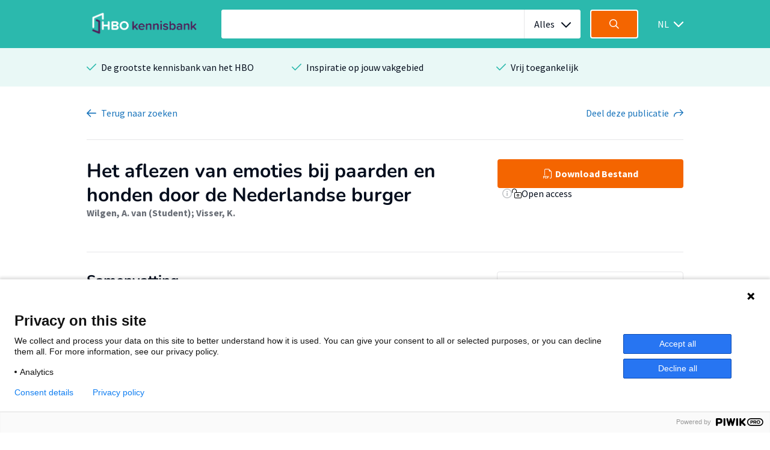

--- FILE ---
content_type: text/html; charset=utf-8
request_url: https://hbo-kennisbank.nl/details/aereshogeschool:oai:www.greeni.nl:VBS:2:147361
body_size: 7661
content:
<!DOCTYPE html>
<html class="" lang="nl">
    <head>

    <!-- Meta -->
    <meta charset="UTF-8">
    <meta http-equiv="X-UA-Compatible" content="IE=edge,chrome=1">
    <meta name="viewport" content="width=device-width, initial-scale=1">
    <meta content="Wilgen, A. van" name="citation_author"></meta><meta content="Het aflezen van emoties bij paarden en honden door de Nederlandse burger" name="citation_title"></meta><meta content="Aeres Hogeschool" name="citation_dissertation_institution"></meta><meta content="nl" name="citation_language"></meta><meta content="Honden en paarden worden door hun sociale eigenschappen en vermogen om emoties af te lezen steeds vaker professioneel ingezet, zoals in de zorg of opsporing, waardoor het welzijn steeds meer aandacht krijgt. Voor het waarborgen van het welzijn is het belangrijk dat men kennis heeft over hoe het dier zich voelt en hoe dit afgelezen kan worden. Echter, het aflezen van emoties bij honden en paarden wordt door mensen bekend verondersteld terwijl dit in het onderzoek minder aandacht heeft gehad. Er zijn tot op heden onderzoeken geweest die gebruik hebben gemaakt van één bepaald ras of zelfs alleen maar één dier. Hierdoor is er in deze studies alleen maar wat gezegd over dat specifieke ras (of dier). Daarnaast is er nog niet bekend wat de invloed is van belangrijke factoren, zoals houding, achtergrond en ervaring van de Nederlandse burger. Het doel van dit onderzoek is om te achterhalen wat de kennis is van de Nederlandse burger over het aflezen van emoties bij honden en paarden. Hiervoor is de volgende hoofdvraag opgesteld: “In welke mate dragen factoren als achtergrond, houding of persoonlijke ervaring van de Nederlandse burger bij aan het succesvol aflezen van een bepaalde emoties bij honden &amp; paarden?” Om een antwoord te kunnen geven op de hoofdvraag zijn er vier deelvragen geformuleerd. Het onderzoek bestond uit een vragenlijst die online is verspreid onder de Nederlandse burger. De respondenten hebben als eerste algemene vragen en stellingen beantwoord en daarna foto’s beoordeeld per diersoort. Uit de resultaten werd een patroon gezien, waarbij hond makkelijker af te lezen en dat de positieve emoties makkelijker werden herkend. Verder bleek dat vrouwen significant beter waren in het herkennen van emoties en zijn er significante verschillen te zien in de leeftijdscategorieën. Daarnaast werd er teruggezien dat mensen die een hond en/of paard bezitten significant beter zijn in het herkennen van emoties. Ook werden er significante verschillen teruggevonden wanneer de Nederlandse burger professioneel werkt of had gewerkt met hond en/of paard. Dit duidt er dus op dat bepaalde achtergrondfactoren en ervaring invloed hebben op het herkennen van emoties bij honden en paarden. Op basis hiervan wordt aanbevolen om een vervolgonderzoek te doen met meer respondenten. Wat hierbij belangrijk is, is om een interobserver reliability op te stellen professionals. Eventueel kan het vervolgonderzoek zich meer richten in hoeverre de Nederlandse burger positieve en negatieve emoties kan aflezen." name="citation_abstract"></meta><meta content="https://hbo-kennisbank.nl/resolve/aereshogeschool/[base64].pdf" name="citation_pdf_url"></meta><meta content="2020/08/10" name="citation_publication_date"></meta><meta content="2020/08/10" name="citation_date"></meta><title>Het aflezen van emoties bij paarden en honden door de Nederlandse burger - HBO Kennisbank</title><style id="antiClickjack">body{display:none !important;}</style><script type="text/javascript">
if (self === top) {
    var antiClickjack = document.getElementById("antiClickjack");
    antiClickjack.parentNode.removeChild(antiClickjack);
} else {
    top.location = self.location;
}</script><link href="/css/fonts.css?version=12.0.10" rel="stylesheet" type="text/css"></link><link href="/css/global.css?version=12.0.10" rel="stylesheet" type="text/css"></link><link href="/css/hbo.css?version=12.0.10" rel="stylesheet" type="text/css"></link><link href="/css/jquery-ui/jquery-ui.min.css?version=12.0.10" rel="stylesheet" type="text/css"></link><link href="/css/bootstrap-icons/bootstrap-icons.css?version=12.0.10" rel="stylesheet" type="text/css"></link><link href="/img/favicon.ico" rel="icon"></link><link href="https://hbo-kennisbank.nl/details/aereshogeschool:oai:www.greeni.nl:VBS:2:147361" rel="canonical"></link>
    </head>
    <body class="eupopup"><script type="text/javascript">(function(window, document, dataLayerName, id) { window[dataLayerName]=window[dataLayerName]||[],window[dataLayerName].push({start:(new Date).getTime(),event:"stg.start"});var scripts=document.getElementsByTagName('script')[0],tags=document.createElement('script'); function stgCreateCookie(a,b,c){var d="";if(c){var e=new Date;e.setTime(e.getTime()+24*c*60*60*1e3),d="; expires="+e.toUTCString();f="; SameSite=Strict"}document.cookie=a+"="+b+d+f+"; path=/"} var isStgDebug=(window.location.href.match("stg_debug")||document.cookie.match("stg_debug"))&&!window.location.href.match("stg_disable_debug");stgCreateCookie("stg_debug",isStgDebug?1:"",isStgDebug?14:-1); var qP=[];dataLayerName!=="dataLayer"&&qP.push("data_layer_name="+dataLayerName),isStgDebug&&qP.push("stg_debug");var qPString=qP.length>0?("?"+qP.join("&")):""; tags.async=!0,tags.src="https://surfnl.containers.piwik.pro/"+id+".js"+qPString,scripts.parentNode.insertBefore(tags,scripts); !function(a,n,i){a[n]=a[n]||{};for(var c=0;c<i.length;c++)!function(i){a[n][i]=a[n][i]||{},a[n][i].api=a[n][i].api||function(){var a=[].slice.call(arguments,0);"string"==typeof a[0]&&window[dataLayerName].push({event:n+"."+i+":"+a[0],parameters:[].slice.call(arguments,1)})}}(i[c])}(window,"ppms",["tm","cm"]); })(window, document, 'dataLayer', '9add827f-3771-49be-b9ff-f409680bed94');</script><div id="errorlog"></div><header class="header"><div class="header__inner"><a href="/"><img class="header__logo" src="/img/logo-hbo-kennisbank.png"></img></a><form action="/searchresult" class="search-form" id="search-form" method="get"><div class="search-form__column translatable" data-catalog="header" data-key="placeholder-text"><input class="search-form__field search-form__field--text" name="q" placeholder=" " type="search"><div class="select-wrapper search-form__field--select js-select-resize"><select name="c"><option selected="selected" value="0">Alles</option><option value="10">Bouw &amp; Logistiek</option><option value="5">Economie &amp; Management</option><option value="4">Filosofie &amp; Religie</option><option value="8">Gezondheid</option><option value="2">ICT &amp; Media</option><option value="6">Mens &amp; Maatschappij</option><option value="14">Natuur &amp; Landbouw</option><option value="3">Opvoeding &amp; Onderwijs</option><option value="7">Recht</option><option value="1">Recreatie, Beweging &amp; Sport</option><option value="11">Ruimtelijke ordening &amp; planning</option><option value="12">Taal, Cultuur &amp; Kunsten</option><option value="9">Techniek</option></select><span></span></div><a class="search-form__reset-button icon icon--grey-lighter icon--circle-cross" href="#"></a></div><div class="search-form__column"><button class="search-form__field search-form__field--submit" data-query-arguments="%7B%22has-link%22:%20%5B%22yes%22%5D%7D" href="#"><svg class="icon" height="16" viewbox="0 0 16 16" width="16" xmlns="http://www.w3.org/2000/svg"><path d="M15.6097079,14.5927191 L11.5286292,10.5116404 C12.414382,9.40440449 12.9438202,8 12.9438202,6.47191011 C12.9438202,2.89761798 10.046382,0 6.47191011,0 C2.89761798,0 0,2.89761798 0,6.47191011 C0,10.0462022 2.89761798,12.9438202 6.47191011,12.9438202 C8,12.9438202 9.40440449,12.4142022 10.5116404,11.5284494 L14.5927191,15.6095281 C14.7331236,15.7499326 14.9172135,15.8202247 15.1011236,15.8202247 C15.2852135,15.8202247 15.4693034,15.7499326 15.6097079,15.6095281 C15.8905169,15.3288989 15.8905169,14.8733483 15.6097079,14.5927191 Z M6.47191011,11.505618 C3.69186517,11.505618 1.43820225,9.25195506 1.43820225,6.47191011 C1.43820225,3.69186517 3.69186517,1.43820225 6.47191011,1.43820225 C9.25213483,1.43820225 11.505618,3.69186517 11.505618,6.47191011 C11.505618,9.25195506 9.25213483,11.505618 6.47191011,11.505618 Z" fill="#fff"></path></svg></button></div></form><div class="select-wrapper header__language-toggle"><form action="/lang" class="header__language-toggle select-wrapper" method="get"><select class="submit-on-change" id="lang_toggle" name="lang"><option value="en">EN</option><option selected="selected" value="nl">NL</option></select><span></span></form></div></div></header><div class="usps-bar"><div class="usps-bar__inner"><div class="usps-bar__item"><span class="icon icon--brand-1 icon--check"></span><p class="usps-bar__item__text translatable" data-catalog="usps" data-key="usps1">De grootste kennisbank van het HBO</p></div><div class="usps-bar__item"><span class="icon icon--brand-1 icon--check"></span><p class="usps-bar__item__text translatable" data-catalog="usps" data-key="usps2">Inspiratie op jouw vakgebied</p></div><div class="usps-bar__item"><span class="icon icon--brand-1 icon--check"></span><p class="usps-bar__item__text translatable" data-catalog="usps" data-key="usps3">Vrij toegankelijk</p></div></div></div><div class="modal-holder js-modal-interaction" id="download-modal" style="display:none;"><div class="modal"><div class="modal__header"><span class="modal__header__text translatable" data-catalog="download" data-key="modal-title">Bestanden downloaden</span><a class="icon icon--white icon--cross js-modal-interaction"></a></div><div class="modal__body modal__body-auto" style="height: auto;"><table class="download" style="width: 100%"><thead><tr><th class="translatable" data-catalog="download" data-key="file-link">Bestand/Link</th><th><div class="flex-row justify-content-center gap-2"><span class="translatable" data-catalog="download" data-key="access">Toegang</span><div class="search__aside__item__heading"><a class="icon icon--grey-lighter icon--circle-information tooltip-no-margin" href="#"></a><p class="translatable" data-catalog="details" data-key="explain-access"></p><div class="search__aside__item__tooltip search__aside__item__tooltip-wide text-holder tooltip-download is-hidden"><p>Materialen met beperkte toegang zijn alleen beschikbaar voor bepaalde hogescholen.</p></div></div></div></th><th><div class="flex-row justify-content-center gap-2"><span class="translatable" data-catalog="download" data-key="license">Licentie</span><div class="search__aside__item__heading"><a class="icon icon--grey-lighter icon--circle-information tooltip-no-margin" href="#"></a><p class="translatable" data-catalog="details" data-key="explain-rights"></p><div class="search__aside__item__tooltip search__aside__item__tooltip-wide text-holder tooltip-download is-hidden"><p>Voor meer informatie over de verschillende gebruiksrechten, klik op het bijbehorende icoon/link.</p></div></div></div></th></tr></thead><tbody><tr><td><a class="submit-button button-padding download-button-row-button" href="/resolve/aereshogeschool/[base64]" target="_blank" title="https://www.greeni.nl/iguana/CMS.MetaDataEditDownload.cls?file=2:147361:1"><i class="bi-filetype-pdf bi" style="padding-right: 0.25rem"></i><span class="translatable" data-catalog="download" data-key="file-list-button">Bestand 1</span></a></td><td><div class="flex-row gap-2 ps align-items-center"><img src="/img/OpenAccess.png"></img><span class="translatable" data-catalog="download" data-key="open_access">Open access</span></div></td><td></td></tr></tbody></table></div></div></div><div class="page-actions"><form action="/searchresult" class="page-actions__item" id="searchresult-backlink" method="post"><span class="icon icon--blue icon--arrow-left"></span><button class="page-actions__item__text translatable button-link" data-catalog="details" data-key="back">Terug <span class="page-actions__item__text__extra translatable" data-catalog="details" data-key="to-searchresults">naar zoekresultaten</span></button></form><a class="page-actions__item js-toggle-social-sharing" href="#"><span class="page-actions__item__text translatable" data-catalog="details" data-key="share">Deel <span class="page-actions__item__text__extra translatable" data-catalog="details" data-key="this-publication">deze publicatie</span></span><span class="icon icon--blue icon--share"></span></a><div class="social-sharing is-hidden"><a class="social-sharing__item sharer button" data-sharer="facebook" data-url="https://hbo-kennisbank.nl/details/aereshogeschool:oai:www.greeni.nl:VBS:2:147361" href="#"><span class="icon icon--brand-1 icon--facebook"></span><span class="social-sharing__item__text">Facebook</span></a><a class="social-sharing__item sharer button" data-sharer="twitter" data-url="https://hbo-kennisbank.nl/details/aereshogeschool:oai:www.greeni.nl:VBS:2:147361" href="#"><span class="icon icon--brand-1 icon--twitter"></span><span class="social-sharing__item__text">Twitter</span></a><a class="social-sharing__item sharer button" data-sharer="linkedin" data-url="https://hbo-kennisbank.nl/details/aereshogeschool:oai:www.greeni.nl:VBS:2:147361" href="#"><span class="icon icon--brand-1 icon--linkedin"></span><span class="social-sharing__item__text">LinkedIN</span></a><a class="social-sharing__item sharer button" data-sharer="email" data-url="https://hbo-kennisbank.nl/details/aereshogeschool:oai:www.greeni.nl:VBS:2:147361" href="#"><span class="icon icon--brand-1 icon--email"></span><span class="social-sharing__item__text">E-Mail</span></a></div></div><div class="detail" id="main-content"><div class="detail__header detail__header--desktop"><div class="detail__header__row align-items-start"><div class="detail__header__column flex-column gap-3"><div class="text-holder subtitle-detail"><h1>Het aflezen van emoties bij paarden en honden door de Nederlandse burger</h1></div><div class="detail__header__item"><div class="detail__header__row"><span class="detail__header__item__text detail__header__item__text--bold"><a class="author-link" href="/searchresult?q=%22Wilgen%2C+A.+van%22">Wilgen, A. van (Student)</a>; <a class="author-link" href="/searchresult?q=%22Visser%2C+K.%22">Visser, K.</a></span></div></div></div><div class="detail__header__column"><div class="flex-column gap-2 w-100"><div class="download-button-row"><a class="detail__header__button" href="/resolve/aereshogeschool/[base64]" target="_blank" title="https://www.greeni.nl/iguana/CMS.MetaDataEditDownload.cls?file=2:147361:1"><span class="translatable" data-catalog="details" data-key="download-button"><i class="bi-filetype-pdf bi" style="padding-right: 0.25rem"></i>Download Bestand</span></a></div><div class="flex-column gap-2" style="padding-left: 0.5rem;"><div class="flex-row gap-2 ps align-items-center"><div class="search__aside__item__heading"><a class="icon icon--grey-lighter icon--circle-information tooltip-no-margin" href="#"></a><p class="translatable" data-catalog="details" data-key="explain-access"></p><div class="search__aside__item__tooltip search__aside__item__tooltip-wide text-holder tooltip-download is-hidden"><p>Materialen met beperkte toegang zijn alleen beschikbaar voor bepaalde hogescholen.</p></div></div><img src="/img/OpenAccess.png"></img><span class="translatable" data-catalog="download" data-key="open_access">Open access</span></div></div></div></div></div><div class="detail__header__row detail__row_fitcontent"><div class="detail__header__column"></div></div></div><div class="detail__header detail__header--mobile"><div class="detail__header__column flex-column gap-3"><div class="text-holder subtitle-detail"><h1>Het aflezen van emoties bij paarden en honden door de Nederlandse burger</h1></div><div class="detail__header__item"><div class="detail__header__row"><span class="detail__header__item__text detail__header__item__text--bold"><a class="author-link" href="/searchresult?q=%22Wilgen%2C+A.+van%22">Wilgen, A. van (Student)</a>; <a class="author-link" href="/searchresult?q=%22Visser%2C+K.%22">Visser, K.</a></span></div></div></div><div class="detail__header__column"><div class="flex-column gap-2 w-100"><div class="download-button-row"><a class="detail__header__button" href="/resolve/aereshogeschool/[base64]" target="_blank" title="https://www.greeni.nl/iguana/CMS.MetaDataEditDownload.cls?file=2:147361:1"><span class="translatable" data-catalog="details" data-key="download-button"><i class="bi-filetype-pdf bi" style="padding-right: 0.25rem"></i>Download Bestand</span></a></div><div class="flex-column gap-2" style="padding-left: 0.5rem;"><div class="flex-row gap-2 ps align-items-center"><div class="search__aside__item__heading"><a class="icon icon--grey-lighter icon--circle-information tooltip-no-margin" href="#"></a><p class="translatable" data-catalog="details" data-key="explain-access"></p><div class="search__aside__item__tooltip search__aside__item__tooltip-wide text-holder tooltip-download is-hidden"><p>Materialen met beperkte toegang zijn alleen beschikbaar voor bepaalde hogescholen.</p></div></div><img src="/img/OpenAccess.png"></img><span class="translatable" data-catalog="download" data-key="open_access">Open access</span></div></div></div></div><div class="detail__header__column"></div></div><div class="detail__body"><div class="detail__body__intro text-holder is-closed"><h3 class="translatable" data-catalog="details" data-key="summary">Samenvatting</h3><p>Honden en paarden worden door hun sociale eigenschappen en vermogen om emoties af te lezen steeds vaker professioneel ingezet, zoals in de zorg of opsporing, waardoor het welzijn steeds meer aandacht krijgt. Voor het waarborgen van het welzijn is het belangrijk dat men kennis heeft over hoe het dier zich voelt en hoe dit afgelezen kan worden. Echter, het aflezen van emoties bij honden en paarden wordt door mensen bekend verondersteld terwijl dit in het onderzoek minder aandacht heeft gehad. Er zijn tot op heden onderzoeken geweest die gebruik hebben gemaakt van één bepaald ras of zelfs alleen maar één dier. Hierdoor is er in deze studies alleen maar wat gezegd over dat specifieke ras (of dier). Daarnaast is er nog niet bekend wat de invloed is van belangrijke factoren, zoals houding, achtergrond en ervaring van de Nederlandse burger. Het doel van dit onderzoek is om te achterhalen wat de kennis is van de Nederlandse burger over het aflezen van emoties bij honden en paarden. Hiervoor is de volgende hoofdvraag opgesteld: “In welke mate dragen factoren als achtergrond, houding of persoonlijke ervaring van de Nederlandse burger bij aan het succesvol aflezen van een bepaalde emoties bij honden &amp; paarden?” Om een antwoord te kunnen geven op de hoofdvraag zijn er vier deelvragen geformuleerd. Het onderzoek bestond uit een vragenlijst die online is verspreid onder de Nederlandse burger. De respondenten hebben als eerste algemene vragen en stellingen beantwoord en daarna foto’s beoordeeld per diersoort. Uit de resultaten werd een patroon gezien, waarbij hond makkelijker af te lezen en dat de positieve emoties makkelijker werden herkend. Verder bleek dat vrouwen significant beter waren in het herkennen van emoties en zijn er significante verschillen te zien in de leeftijdscategorieën. Daarnaast werd er teruggezien dat mensen die een hond en/of paard bezitten significant beter zijn in het herkennen van emoties. Ook werden er significante verschillen teruggevonden wanneer de Nederlandse burger professioneel werkt of had gewerkt met hond en/of paard. Dit duidt er dus op dat bepaalde achtergrondfactoren en ervaring invloed hebben op het herkennen van emoties bij honden en paarden. Op basis hiervan wordt aanbevolen om een vervolgonderzoek te doen met meer respondenten. Wat hierbij belangrijk is, is om een interobserver reliability op te stellen professionals. Eventueel kan het vervolgonderzoek zich meer richten in hoeverre de Nederlandse burger positieve en negatieve emoties kan aflezen.<br/></p></div><a class="detail__body__intro-toggle js-toggle-detail-body-intro" href="#"><span class="icon icon--blue icon--arrow-down"></span><span class="detail__body__intro-toggle__text translatable" data-catalog="utils" data-key="show-more">Toon meer</span></a><div class="detail__body__meta"><div class="detail__body__meta__item"><span class="detail__body__meta__heading translatable" data-catalog="details" data-key="keywords">Trefwoorden</span><div class="detail__body__meta__list"><a class="detail__body__meta__list__item detail__body__meta__list__item--label" href="/searchresult?q=Mens-dier+relatie">Mens-dier relatie</a><a class="detail__body__meta__list__item detail__body__meta__list__item--label" href="/searchresult?q=Diergedrag">Diergedrag</a><a class="detail__body__meta__list__item detail__body__meta__list__item--label" href="/searchresult?q=Honden">Honden</a><a class="detail__body__meta__list__item detail__body__meta__list__item--label" href="/searchresult?q=Paarden">Paarden</a><a class="detail__body__meta__list__item detail__body__meta__list__item--label" href="/searchresult?q=Gevoelsleven">Gevoelsleven</a><a class="detail__body__meta__list__item detail__body__meta__list__item--label" href="/searchresult?q=Gedrag">Gedrag</a></div></div><div class="detail__body__meta__item"><span class="detail__body__meta__heading translatable" data-catalog="searchresult" data-key="theme">Thema</span><div class="detail__body__meta__list"><a class="detail__body__meta__list__item detail__body__meta__list__item--button" href="/searchresult?c=8"><span class="icon icon--blue icon--heart"></span><span class="detail__body__meta__list__item__text">Gezondheid</span></a></div></div></div></div><div class="detail__aside"><div class="detail__aside__image-holder"><img src="/cms/wp-content/uploads/2018/03/logo-aereshogeschool-1.png"></img></div><table cellpadding="0" cellspacing="0"><tr><td class="translatable" data-catalog="details" data-key="publisher">Organisatie</td><td><form action="/searchresult" method="post"><input name="rg" type="hidden" value="aereshogeschool"><input name="has-link" type="hidden" value="yes"><button>Aeres Hogeschool</button></form></td></tr><tr><td class="translatable" data-catalog="details" data-key="department">Afdeling</td><td><form action="/searchresult" method="post"><input name="ht" type="hidden" value="aereshogeschool.Dier- en Veehouderij"><input name="rg" type="hidden" value="aereshogeschool"><input name="has-link" type="hidden" value="yes"><button>Dier- en Veehouderij</button></form></td></tr><tr><td class="translatable" data-catalog="details" data-key="afstudeerOrg">Partner</td><td><a href="/searchresult?q=Aeres+Hogeschool+Dronten">Aeres Hogeschool Dronten</a></td></tr><tr><td></td><td></td></tr><tr><td class="translatable" data-catalog="details" data-key="date" style="white-space: nowrap;">Datum</td><td>2020-08-10</td></tr><tr><td class="translatable" data-catalog="details" data-key="type">Type</td><td><form action="/searchresult" method="post"><input name="t-0-k" type="hidden" value="hbo:product"><input name="t-0-v" type="hidden" value="info:eu-repo/semantics/bachelorThesis"><input name="has-link" type="hidden" value="yes"><button>Bachelor</button></form></td></tr><tr><td class="translatable" data-catalog="details" data-key="language" style="white-space: nowrap;">Taal</td><td>Nederlands</td></tr></table></div></div><div class="related"><div class="related__heading text-holder"><h3 class="translatable" data-catalog="details" data-key="also-interesting">Misschien ook interessant voor jou?</h3></div><div class="related__overview"><div class="related__overview__item text-holder"><h4><a href="/details/samhao:oai:www.greeni.nl:VBS:2:151558">Dogs in Dutch media</a></h4><div class="related__overview__item__preview"><p>Dogs are considered humans’ best friend, but this relationship is not all puppies and sunshine. Zoonoses, …</p></div><div class="related__overview__item__metadata related__overview__item__metadata--bold ">2023-11-17<br/><span>Ophorst, C.S. (Docent); Aarts, N.; Bovenkerk, B.; Hopster, H.</span></div><div class="related__overview__item__metadata"><a href="#">Gezondheid</a><a href="#">Bachelor</a></div></div><div class="related__overview__item text-holder"><h4><a href="/details/samhao:oai:www.greeni.nl:VBS:2:140215">Bedrijfsplan K9 campus als fulltime onderneming</a></h4><div class="related__overview__item__preview"><p>Welke dienstverlenings- en marketingactiviteiten kunnen er voor zorgen dat K9 Campus als goede hondenschool …</p></div><div class="related__overview__item__metadata related__overview__item__metadata--bold ">2016-01-01<br/><span>Cornelisse, Z. (Student); Ophorst, C.S.; Knibbe, M.T.</span></div><div class="related__overview__item__metadata"><a href="#">Gezondheid</a><a href="#">Bachelor</a></div></div><div class="related__overview__item text-holder"><h4><a href="/details/aereshogeschool:oai:www.greeni.nl:VBS:2:152587">Het gebruik van hulp- en trainingsmiddelen bij honden en paarden</a></h4><div class="related__overview__item__preview"><p>Met dit onderzoek is een eerste verkenning gedaan naar het gebruik van hulp- en trainingsmiddelen door …</p></div><div class="related__overview__item__metadata related__overview__item__metadata--bold ">2024-06-01<br/><span>Visser, E.K. (Lector); Haven-Pross, S. (Onderzoeker)</span></div><div class="related__overview__item__metadata"><a href="#">Gezondheid</a><a href="#">Bachelor</a></div></div></div></div><div class="brands"><p class="brands__heading translatable" data-catalog="brands" data-key="brand-text">Op de HBO Kennisbank vind je publicaties van 26 hogescholen</p><div class="brands__carousel_placeholder brands__carousel"><div class="brands__carousel__slide"><div class="brands__carousel__slide__inner"><img alt="hanzehogeschoolgroningen" src="/cms/wp-content/uploads/2018/03/image.png"></img><img alt="utrechthogeschool" src="/cms/wp-content/uploads/2018/03/logo-utrechthogeschool.png"></img><img alt="hogeschoolamsterdam" src="/cms/wp-content/uploads/2018/03/logo_hva.jpg"></img><img alt="haagsehogeschool" src="/cms/wp-content/uploads/2018/03/logo-haagsehogeschool.png"></img></div></div><div class="brands__carousel__slide"><div class="brands__carousel__slide__inner"><img alt="fontyshogeschool" src="/cms/wp-content/uploads/2018/03/logo-fontyshogeschool.png"></img><img alt="hogeschoolarnhemnijmegen" src="/cms/wp-content/uploads/2018/03/Han-hbok.png"></img><img alt="saxionhogeschool" src="/cms/wp-content/uploads/2018/03/logo-saxionhogeschool.png"></img><img alt="hogeschoolrotterdam" src="/cms/wp-content/uploads/2018/03/logo-hogeschoolrotterdam.png"></img></div></div><div class="brands__carousel__slide"><div class="brands__carousel__slide__inner"><img alt="vanhall_larenstein" src="/cms/wp-content/uploads/2018/03/logo-vanhall_larenstein.png"></img><img alt="hogeschoolinholland" src="/cms/wp-content/uploads/2018/03/logo-hogeschoolinholland.png"></img><img alt="aereshogeschool" src="/cms/wp-content/uploads/2018/03/logo-aereshogeschool-1.png"></img><img alt="windesheimhogeschool" src="/cms/wp-content/uploads/2018/03/Windesheim_logo_ZG_RGB-DEF.png"></img></div></div><div class="brands__carousel__slide"><div class="brands__carousel__slide__inner"><img alt="hsleiden" src="/cms/wp-content/uploads/2018/03/logo-hsleiden.png"></img><img alt="zuyd" src="/cms/wp-content/uploads/2018/03/logo-zuyd.png"></img><img alt="christelijkehogeschoolede" src="/cms/wp-content/uploads/2018/03/logo-christelijkehogeschoolede.png"></img><img alt="zeelandhogeschool" src="/cms/wp-content/uploads/2018/03/logo-zeelandhogeschool.png"></img></div></div><div class="brands__carousel__slide"><div class="brands__carousel__slide__inner"><img alt="avanshogeschool" src="/cms/wp-content/uploads/2018/03/logo-avanshogeschool.png"></img><img alt="has" src="/cms/wp-content/uploads/2023/06/HAS_beeldscherm_liggend_RGB_light_green.png"></img><img alt="ahk" src="/cms/wp-content/uploads/2019/04/AHK_HS_sponsorlogo_RGB.jpg"></img><img alt="nhlstenden" src="/cms/wp-content/uploads/2018/07/logo_nhlstenden-big-copy.jpg"></img></div></div><div class="brands__carousel__slide"><div class="brands__carousel__slide__inner"><img alt="kpz" src="/cms/wp-content/uploads/2018/03/Hogeschool-KPZ.png"></img><img alt="viaa" src="/cms/wp-content/uploads/2023/12/Viaa_RGB.png"></img><img alt="jhs" src="/cms/wp-content/uploads/2018/03/logo-jhs.png"></img><img alt="hotelschooldenhaag" src="/cms/wp-content/uploads/2022/03/HTH-logo.png"></img></div></div><div class="brands__carousel__slide"><div class="brands__carousel__slide__inner"><img alt="driestarhogeschool" src="/cms/wp-content/uploads/2018/03/logo-driestarhogeschool.png"></img><img alt="marnix" src="/cms/wp-content/uploads/2018/03/logo-marnix.png"></img><img alt="dnp" src="/cms/wp-content/uploads/2018/03/logo-dnp.png"></img><img alt="nyenrode" src="/cms/wp-content/uploads/2023/12/Nyenrode-Business-Universiteit-Logo.png"></img></div></div></div></div><footer class="footer"><div class="footer__inner"><div class="footer__column"><div class="footer__heading text-holder"><img class="footer__logo" src="/img/logo-surf.png"></img></div><div class="footer__text text-holder"><p class="translatable" data-catalog="footer" data-key="hbo-part-of">Powered by SURF</p></div></div><div class="footer__column"><div class="footer__heading text-holder"><h5 class="translatable" data-catalog="footer" data-key="col1">HBO Kennisbank</h5></div><div class="footer__text text-holder"><ul><li class="translatable" data-catalog="footer" data-key="col1-item1"><a href="/pages/over-de-hbo-kennisbank">Over de HBO Kennisbank</a></li><li class="translatable" data-catalog="footer" data-key="col1-item2"><a href="/pages/eigen-onderzoek-publiceren">Eigen onderzoek publiceren</a></li><li class="translatable" data-catalog="footer" data-key="col1-item3"><a href="/verhalen">Uitgelicht</a></li><li class="translatable" data-catalog="footer" data-key="col1-item4"><a href="/pages/open-access">Open Access</a></li></ul></div></div><div class="footer__column"><div class="footer__heading text-holder"><h5 class="translatable" data-catalog="footer" data-key="col2"> </h5></div><div class="footer__text text-holder"><ul><li class="translatable" data-catalog="footer" data-key="col2-item1"><a href="/pages/deelnemende-hogescholen">Deelnemende hogescholen</a></li><li class="translatable" data-catalog="footer" data-key="col2-item2"><a href="/pages/veelgestelde-vragen">Veelgestelde vragen</a></li><li class="translatable" data-catalog="footer" data-key="col2-item3"><a href="/pages/gebruiksvoorwaarden-privacy-en-cookies">Privacy Statement</a></li><li class="translatable" data-catalog="footer" data-key="col2-item4"><a href="/pages/contact">Contact</a></li></ul></div></div><div class="footer__column"><div class="footer__heading text-holder"><h5 class="translatable" data-catalog="footer" data-key="col3">Doelgroepen</h5></div><div class="footer__text text-holder"><ul><li class="translatable" data-catalog="footer" data-key="col3-item1"><a href="/pages/studenten">Studenten</a></li><li class="translatable" data-catalog="footer" data-key="col3-item2"><a href="/pages/docenten-lectoren-en-medewerkers-van-hogescholen/">Lectoren en onderzoekers</a></li><li class="translatable" data-catalog="footer" data-key="col3-item3"><a href="/pages/bedrijven">Bedrijven</a></li><li class="translatable" data-catalog="footer" data-key="col3-item4"><a href="/pages/hogescholen">Hogescholen</a></li></ul></div></div></div></footer><div class="usps-bar"><div class="usps-bar__inner"><div class="usps-bar__item"><span class="icon icon--brand-1 icon--check"></span><p class="usps-bar__item__text translatable" data-catalog="usps" data-key="usps1">De grootste kennisbank van het HBO</p></div><div class="usps-bar__item"><span class="icon icon--brand-1 icon--check"></span><p class="usps-bar__item__text translatable" data-catalog="usps" data-key="usps2">Inspiratie op jouw vakgebied</p></div><div class="usps-bar__item"><span class="icon icon--brand-1 icon--check"></span><p class="usps-bar__item__text translatable" data-catalog="usps" data-key="usps3">Vrij toegankelijk</p></div></div></div><div class="search-modal is-hidden"><form action="/searchresult" class="search-form"><div class="search-form__column"><input name="has-link" type="hidden" value="yes"><input class="search-form__field search-form__field--text" name="q" placeholder=" " type="search"><div class="select-wrapper search-form__field--select"><select><option selected="selected" value="0">Alles</option><option value="10">Bouw &amp; Logistiek</option><option value="5">Economie &amp; Management</option><option value="4">Filosofie &amp; Religie</option><option value="8">Gezondheid</option><option value="2">ICT &amp; Media</option><option value="6">Mens &amp; Maatschappij</option><option value="14">Natuur &amp; Landbouw</option><option value="3">Opvoeding &amp; Onderwijs</option><option value="7">Recht</option><option value="1">Recreatie, Beweging &amp; Sport</option><option value="11">Ruimtelijke ordening &amp; planning</option><option value="12">Taal, Cultuur &amp; Kunsten</option><option value="9">Techniek</option></select><span></span></div><a class="search-form__reset-button icon icon--grey-lighter icon--circle-cross" href="#"></a></div><div class="search-form__column"><input class="search-form__field search-form__field--submit" type="submit"><svg class="icon" height="16" viewbox="0 0 16 16" width="16" xmlns="http://www.w3.org/2000/svg"><path d="M15.6097079,14.5927191 L11.5286292,10.5116404 C12.414382,9.40440449 12.9438202,8 12.9438202,6.47191011 C12.9438202,2.89761798 10.046382,0 6.47191011,0 C2.89761798,0 0,2.89761798 0,6.47191011 C0,10.0462022 2.89761798,12.9438202 6.47191011,12.9438202 C8,12.9438202 9.40440449,12.4142022 10.5116404,11.5284494 L14.5927191,15.6095281 C14.7331236,15.7499326 14.9172135,15.8202247 15.1011236,15.8202247 C15.2852135,15.8202247 15.4693034,15.7499326 15.6097079,15.6095281 C15.8905169,15.3288989 15.8905169,14.8733483 15.6097079,14.5927191 Z M6.47191011,11.505618 C3.69186517,11.505618 1.43820225,9.25195506 1.43820225,6.47191011 C1.43820225,3.69186517 3.69186517,1.43820225 6.47191011,1.43820225 C9.25213483,1.43820225 11.505618,3.69186517 11.505618,6.47191011 C11.505618,9.25195506 9.25213483,11.505618 6.47191011,11.505618 Z" fill="#fff"></path></svg></div><div class="search-modal__options"><a class="search-modal__close-button" href="#"><span class="icon icon--blue icon--arrow-left"></span><span class="search-modal__close-button__text">Terug</span></a><button class="search-modal__button submit-on-click" type="submit"><svg class="icon" height="16" viewbox="0 0 16 16" width="16" xmlns="http://www.w3.org/2000/svg"><path d="M15.6097079,14.5927191 L11.5286292,10.5116404 C12.414382,9.40440449 12.9438202,8 12.9438202,6.47191011 C12.9438202,2.89761798 10.046382,0 6.47191011,0 C2.89761798,0 0,2.89761798 0,6.47191011 C0,10.0462022 2.89761798,12.9438202 6.47191011,12.9438202 C8,12.9438202 9.40440449,12.4142022 10.5116404,11.5284494 L14.5927191,15.6095281 C14.7331236,15.7499326 14.9172135,15.8202247 15.1011236,15.8202247 C15.2852135,15.8202247 15.4693034,15.7499326 15.6097079,15.6095281 C15.8905169,15.3288989 15.8905169,14.8733483 15.6097079,14.5927191 Z M6.47191011,11.505618 C3.69186517,11.505618 1.43820225,9.25195506 1.43820225,6.47191011 C1.43820225,3.69186517 3.69186517,1.43820225 6.47191011,1.43820225 C9.25213483,1.43820225 11.505618,3.69186517 11.505618,6.47191011 C11.505618,9.25195506 9.25213483,11.505618 6.47191011,11.505618 Z" fill="#fff"></path></svg><span class="search-modal__button__text">Zoeken</span></button></div></form></div><div id="dialog-form" style="display:none; z-index: 9101;" title="Vertaling"><form><input id="cat" name="cat" type="hidden"><input id="key" name="key" type="hidden"><fieldset><div><label class="language-icon" for="nl"><img src="/img/nl.png"></img></label><textarea class="text ui-widget-content ui-corner-all" id="nl" name="nl" rows="1"></textarea></div><div><label class="language-icon" for="en"><img src="/img/gb.png"></img></label><textarea class="text ui-widget-content ui-corner-all" id="en" name="en" rows="1"></textarea></div><div><label id='help'></label id='help'></div><input style="position:absolute; top:-1000px" tabindex="-1" type="submit"></fieldset></form></div><a class="back-to-top-button is-hidden" href="#"><span class="icon icon--brand-2 icon--arrow-up"></span></a><script src="/js/jquery/jquery.min.js"></script><script src="/js/vendor/slick.js"></script><script src="/js/vendor/jquery.fitvids.js"></script><script src="/js/vendor/sharer.js"></script><script src="/js/vendor/headroom.js"></script><script src="/js/vendor/jquery.headroom.js"></script><script src="/js/jquery-ui/jquery-ui.min.js"></script><script src="/js/vendor/modernizr-custom.js"></script><script src="/js/main.js?version=12.0.10"></script><script src="/js/hbo.js?version=12.0.10"></script><script src="/js/waypoints.min.js"></script><script src="/js/details.js"></script>
  </body>
</html>

--- FILE ---
content_type: image/svg+xml
request_url: https://hbo-kennisbank.nl/img/icons/blue/arrow-down.svg
body_size: 332
content:
<svg xmlns="http://www.w3.org/2000/svg" width="16" height="16" viewBox="0 0 16 16" xmlns:xlink="http://www.w3.org/1999/xlink">
  <defs>
    <path id="a" d="M7.6,0.8 L7.6,13.2688 L3.3656,9.0344 C3.0532,8.722 2.5468,8.722 2.2344,9.0344 C1.922,9.3468 1.922,9.8534 2.2344,10.1658 L7.8344,15.7658 C8.1468,16.0782 8.6534,16.0782 8.9656,15.7658 L14.5656,10.1658 C14.7218,10.0096 14.8,9.8048 14.8,9.6 C14.8,9.3954 14.7218,9.1906 14.5656,9.0344 C14.2532,8.722 13.7466,8.722 13.4344,9.0344 L9.2,13.2688 L9.2,0.8 C9.2,0.3584 8.8418,0 8.4,0 C7.9582,0 7.6,0.3582 7.6,0.8 Z"/>
  </defs>
  <g fill="none" fill-rule="evenodd">
    <use fill="#1B75BC" fill-rule="nonzero" xlink:href="#a"/>
  </g>
</svg>


--- FILE ---
content_type: image/svg+xml
request_url: https://hbo-kennisbank.nl/img/icons/blue/heart.svg
body_size: 758
content:
<svg xmlns="http://www.w3.org/2000/svg" width="16" height="16" viewBox="0 0 16 16" xmlns:xlink="http://www.w3.org/1999/xlink">
  <defs>
    <path id="a" d="M14.7400851,2.27029787 C13.1446809,0.674893617 10.5582979,0.674893617 8.96323404,2.27029787 L8,3.23319149 L7.03693617,2.2706383 C5.44153191,0.675234043 2.85514894,0.675234043 1.26008511,2.2706383 C-0.335319149,3.86587234 -0.335319149,6.45225532 1.26008511,8.04765957 L2.22280851,9.01004255 L8,14.787234 L13.7771915,9.01004255 L14.7399149,8.04765957 C16.3354894,6.45225532 16.3354894,3.86570213 14.7400851,2.27029787 Z M11.8514043,9.01038298 L8,12.8617872 L4.14859574,9.01038298 L2.22314894,7.08493617 C1.15965957,6.02144681 1.15965957,4.29702128 2.22314894,3.23319149 C3.28697872,2.16970213 5.01106383,2.16970213 6.07455319,3.23319149 L8,5.15897872 L9.92578723,3.23319149 C10.9892766,2.16970213 12.7137021,2.16970213 13.7771915,3.23319149 C14.8406809,4.29702128 14.8406809,6.02110638 13.7771915,7.08493617 L11.8514043,9.01038298 Z"/>
  </defs>
  <g fill="none" fill-rule="evenodd">
    <use fill="#1B75BC" fill-rule="nonzero" xlink:href="#a"/>
  </g>
</svg>
